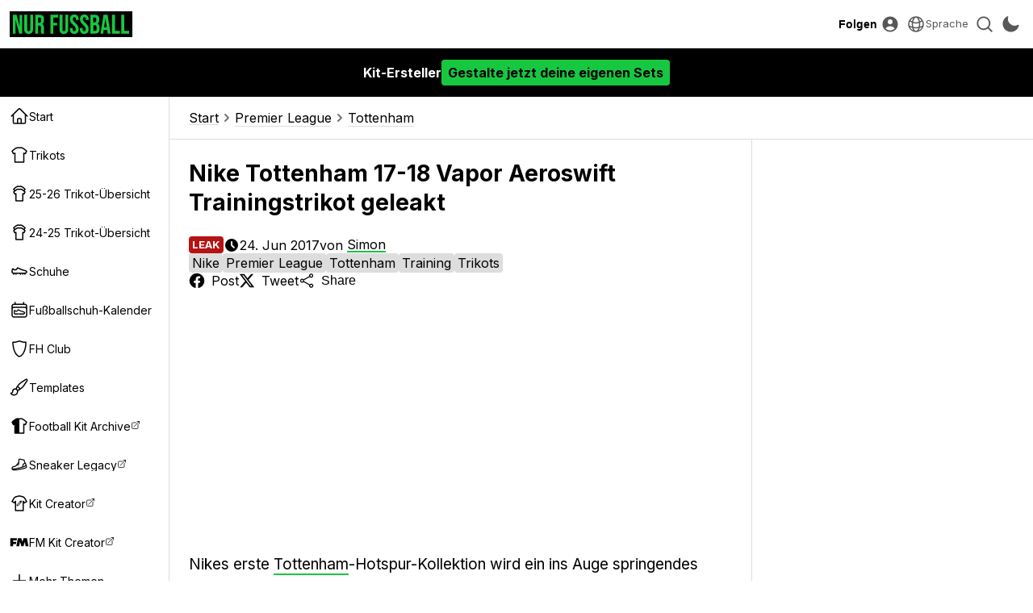

--- FILE ---
content_type: text/html; charset=utf-8
request_url: https://www.google.com/recaptcha/api2/aframe
body_size: 115
content:
<!DOCTYPE HTML><html><head><meta http-equiv="content-type" content="text/html; charset=UTF-8"></head><body><script nonce="sxzjAatM_9KeLQ0iDEZTRg">/** Anti-fraud and anti-abuse applications only. See google.com/recaptcha */ try{var clients={'sodar':'https://pagead2.googlesyndication.com/pagead/sodar?'};window.addEventListener("message",function(a){try{if(a.source===window.parent){var b=JSON.parse(a.data);var c=clients[b['id']];if(c){var d=document.createElement('img');d.src=c+b['params']+'&rc='+(localStorage.getItem("rc::a")?sessionStorage.getItem("rc::b"):"");window.document.body.appendChild(d);sessionStorage.setItem("rc::e",parseInt(sessionStorage.getItem("rc::e")||0)+1);localStorage.setItem("rc::h",'1768852905684');}}}catch(b){}});window.parent.postMessage("_grecaptcha_ready", "*");}catch(b){}</script></body></html>

--- FILE ---
content_type: application/javascript; charset=utf-8
request_url: https://fundingchoicesmessages.google.com/f/AGSKWxW6iXNixK2fQnSql388pTDJPwdlIFjA5RNs9FiZG-LWUyRwHAs2aeVqO0WxBP0WbW25-Y2tQg3cbiHxXk4ZhEBgCphwINu_Sa-xSEmj-N5IT_131U-AbNimfT-0NSaShwZn1WyFxP6530qRp0C7OOuWjMCBhTEj75AGxnGQn-qJYOj_XajswhSb13vp/_/onead.-468-60./newtopmsgad./ads-foot.?advertiser=
body_size: -1290
content:
window['6aaa9361-9297-42fd-8883-91fbe8043e00'] = true;

--- FILE ---
content_type: text/javascript
request_url: https://www.nurfussball.com/js/main.1747191329.js
body_size: 4684
content:
function UpdateLazyLoadImages() {
  [...document.querySelectorAll(".lazyload")].forEach((el) => {
    if (
      el.dataset?.srcDark &&
      el.dataset?.srcLight &&
      el.dataset?.srcDark !== "" &&
      el.dataset?.srcLight !== ""
    ) {
      el.dataset.src = window.theme === "dark" ? el.dataset.srcDark : el.dataset.srcLight;
    }

    if (el.closest("picture")) {
      const source = el.closest("picture").querySelector("source");
      if (
        source.dataset?.srcsetDark &&
        source.dataset?.srcsetLight &&
        source.dataset?.srcsetDark !== "" &&
        source.dataset?.srcsetLight !== ""
      ) {
        source.dataset.srcset =
          window.theme === "dark" ? source.dataset.srcsetDark : source.dataset.srcsetLight;
      }
    }
  });
}

if (window.LazyLoad) {
  UpdateLazyLoadImages();
  var lazyLoadInstance = new LazyLoad({
    elements_selector: ".lazyload",
    callback_error(el) {
      if (el.dataset?.srcLight && el.dataset.srcLight !== "" && el.src !== el.dataset.srcLight) {
        el.src = el.dataset.srcLight;
      } else if (el.dataset?.srcError && el.dataset.srcError !== "") {
        el.src = el.dataset.srcError;
      } else {
        el.src = "/static/image-not-found.jpg";
      }
    },
  });
}

function ResetLazyLoad() {
  [...document.querySelectorAll(".lazyload")].forEach((el) => {
    LazyLoad.resetStatus(el);
  });
}

function UpdateLazyLoad() {
  UpdateLazyLoadImages();
  ResetLazyLoad();
  lazyLoadInstance.update();
}

[...document.querySelectorAll(".share-button")].forEach((el) => {
  el.addEventListener("click", function () {
    if (navigator.share) {
      navigator
        .share({
          title: document.title,
          url: document.querySelector("link[rel=canonical]")
            ? document.querySelector("link[rel=canonical]").href
            : document.location.href,
        })
        .then(() => {})
        .catch(console.error);
    }
  });
});

function loadMore() {
  if (!window.fh.more_available) {
    return;
  }

  loadMoreButton.disabled = true;
  const currentPage = window?.fh?.page ?? 1;
  let url = baseUrl + `api/feed.php?p=${currentPage + 1}`;
  if (window?.fh?.label) {
    url += `&label=${window.fh.label}`;
  }
  if (window?.fh?.author) {
    url += `&author=${window.fh.author}`;
  }
  fetch(url)
    .then((res) => res.json())
    .then((json) => {
      console.log(json);
      if (!json.error) {
        document.querySelector(".post-feed").innerHTML += json.html;
        window.fh.lazyloadInstance.update();
        window.fh.more_available = json.more_available;
        window.fh.page++;
      } else {
        console.error(`Failed to load feed: ${json.error}`);
      }
      loadMoreButton.disabled = false;
      if (!window.fh.more_available) {
        loadMoreButton.style.display = "none";
      }
    })
    .catch((err) => {
      console.error(`Failed to load feed: ${err}`);
      loadMoreButton.disabled = false;
    });
}

const observer = new IntersectionObserver(
  (entries) => {
    entries.forEach((entry) => {
      if (entry.isIntersecting) {
        if (entry.target.className === "post-content__slideshow") {
          const images = Array.from(entry.target.querySelectorAll("li")).map((t) =>
            Array.from(t.querySelectorAll("img"))
          );
          images[0].forEach((img) => {
            if (img.dataset.llStatus !== "loaded") {
              LazyLoad.load(img);
            }
          });
          images[2].forEach((img) => {
            if (img.dataset.llStatus !== "loaded") {
              LazyLoad.load(img);
            }
          });
          observer.unobserve(entry.target);
        }
        if (entry.target.classList.contains("adsense")) {
          const el = entry.target;
          const w = el.getBoundingClientRect().width;
          if (w > 0) {
            el.classList.add("adsbygoogle");
            el.classList.remove("adsense");
            (adsbygoogle = window.adsbygoogle || []).push({});
            observer.unobserve(entry.target);
          }
        } else {
          feeds.forEach((feed) => {
            if (feed.btn === entry.target) {
              feed.loadMore();
            }
          });
          bootCalendars.forEach((calendar) => {
            if (calendar.btn === entry.target) {
              calendar.loadMore();
            }
          });
        }
      }
    });
  },
  {
    rootMargin: "600px",
  }
);
if (document.querySelector(".post-feed")) {
  // observer.observe(document.querySelector(".post-feed"));
}

const feeds = [];
function Feed(btn) {
  feeds.push(this);
  this.btn = btn;
  this.feed = btn.parentElement.parentElement.querySelector(".post-feed");

  this.popularRanking = JSON.parse(this.feed.dataset.popularRanking);
  this.moreAvailable = JSON.parse(this.feed.dataset.moreAvailable);
  this.label = JSON.parse(this.feed.dataset.label);
  this.author = JSON.parse(this.feed.dataset.author);
  this.year = JSON.parse(this.feed.dataset.year);
  this.page = 1;

  this.loadMore = () => {
    this.btn.blur();
    this.btn.disabled = true;
    const currentPage = this.page ?? 1;
    let url = baseUrl + `api/feed.php?p=${currentPage + 1}`;
    if (this.label) {
      url += `&label=${this.label}`;
    }
    if (this.author) {
      url += `&author=${this.author}`;
    }
    if (this.popularRanking) {
      url += `&popular-ranking=${this.popularRanking ? 1 : 0}`;
    }
    if (this.year) {
      url += `&year=${this.year}`;
    }
    fetch(url)
      .then((res) => res.json())
      .then((json) => {
        if (!json.error) {
          var templateTmp = document.createElement("template");
          templateTmp.innerHTML = json.html;
          // const adCount = [...templateTmp.content.querySelectorAll(".adsbygoogle")].length;
          this.feed.appendChild(templateTmp.content);
          // for (let i = 0; i < adCount; i++) {
          // (adsbygoogle = window.adsbygoogle || []).push({});
          // }
          // this.btn.previousElementSibling.innerHTML += json.html;
          lazyLoadInstance.update();
          loadAds();
          this.moreAvailable = json.more_available;
          this.page++;
        } else {
          console.error(`Failed to load feed: ${json.error}`);
        }
        this.btn.disabled = false;
        if (!this.moreAvailable) {
          this.btn.style.display = "none";
        }
      })
      .catch((err) => {
        console.error(`Failed to load feed: ${err}`);
        this.btn.disabled = false;
      });
  };

  this.btn.addEventListener("click", this.loadMore);

  // intersection observer
  observer.observe(this.btn);
}

if (document.querySelector(".post-feed-container .load-more-button")) {
  [...document.querySelectorAll(".post-feed-container .load-more-button")].forEach((btn) => {
    new Feed(btn);
  });
}

const bootCalendars = [];
function BootCalendar(btn) {
  bootCalendars.push(this);
  this.btn = btn;
  this.feed = btn.parentElement.parentElement.querySelector(".boot-calendar");

  this.moreAvailable = JSON.parse(this.feed.dataset.moreAvailable);
  this.brand = JSON.parse(this.feed.dataset.brand);
  this.upcoming = JSON.parse(this.feed.dataset.upcoming);
  this.page = 1;

  this.loadMore = () => {
    this.btn.blur();
    this.btn.disabled = true;
    const currentPage = this.page ?? 1;
    let url =
      baseUrl + `api/boot-calendar.php?p=${currentPage + 1}&upcoming=${this.upcoming ? 1 : 0}`;
    if (this.brand) {
      url += `&brand=${this.brand}`;
    }
    fetch(url)
      .then((res) => res.json())
      .then((json) => {
        if (!json.error) {
          var templateTmp = document.createElement("template");
          templateTmp.innerHTML = json.html;
          // const adCount = [...templateTmp.content.querySelectorAll(".adsbygoogle")].length;
          this.feed.appendChild(templateTmp.content);
          // for (let i = 0; i < adCount; i++) {
          // (adsbygoogle = window.adsbygoogle || []).push({});
          // }
          // this.btn.previousElementSibling.innerHTML += json.html;
          lazyLoadInstance.update();
          loadAds();
          this.moreAvailable = json.more_available;
          this.page++;
        } else {
          console.error(`Failed to load feed: ${json.error}`);
        }
        this.btn.disabled = false;
        if (!this.moreAvailable) {
          this.btn.style.display = "none";
        }
      })
      .catch((err) => {
        console.error(`Failed to load feed: ${err}`);
        this.btn.disabled = false;
      });
  };

  this.btn.addEventListener("click", this.loadMore);

  // intersection observer
  observer.observe(this.btn);
}

if (document.querySelector(".boot-calendar-container .load-more-button")) {
  [...document.querySelectorAll(".boot-calendar-container .load-more-button")].forEach((btn) => {
    new BootCalendar(btn);
  });
}

if (document.querySelector(".tab-container")) {
  const tabContainerCount = document.querySelectorAll(".tab-container__titles").length;
  [...document.querySelectorAll(".tab-container")].forEach((tabContainer) => {
    if (
      tabContainer.querySelector(".tab-container__title") &&
      tabContainer.querySelector(".tab-container__content-tab")
    ) {
      var activeSection = null;
      if (tabContainer.dataset.section) {
        activeSection = JSON.parse(tabContainer.dataset.section);
      } else {
        activeSection = new URL(document.URL).searchParams.get("section");
      }
      var validSections = [...tabContainer.querySelectorAll(".tab-container__title")].map((el) =>
        el.textContent.trim()
      );

      if (activeSection && validSections.includes(activeSection)) {
        [...tabContainer.querySelectorAll(".tab-container__title")].forEach((el) => {
          if (el.textContent.trim() === activeSection) {
            el.classList.add("active");
          }
        });
        tabContainer
          .querySelector(`.tab-container__content-tab[data-id="${activeSection}"]`)
          .classList.add("active");
      } else {
        tabContainer.querySelector(".tab-container__title").classList.add("active");
        tabContainer.querySelector(".tab-container__content-tab").classList.add("active");
      }

      [...tabContainer.querySelectorAll(".tab-container__title")].forEach((title) => {
        title.addEventListener("click", (e) => {
          if (title.classList.contains("active")) {
            return;
          }

          tabContainer.querySelector(".tab-container__title.active").classList.remove("active");
          e.target.classList.add("active");
          tabContainer
            .querySelector(".tab-container__content-tab.active")
            .classList.remove("active");
          tabContainer
            .querySelector(`.tab-container__content-tab[data-id="${title.textContent}"]`)
            .classList.add("active");
          loadAds();

          if (tabContainerCount === 1) {
            const baseUrl = document.URL.split("?")[0];
            history.pushState(
              null,
              "",
              baseUrl + "?section=" + encodeURIComponent(title.textContent)
            );
          }
        });
      });
    }
  });
  if (tabContainerCount === 1) {
    window.addEventListener("popstate", (event) => {
      const selectedTab =
        new URLSearchParams(document.location.search).get("section") ??
        document.querySelector(".tab-container__title").textContent;

      document.querySelector(".tab-container__title.active").classList.remove("active");
      [...document.querySelectorAll(".tab-container__title")].forEach((el) => {
        if (el.textContent === selectedTab) {
          el.classList.add("active");
        }
      });
      document.querySelector(".tab-container__content-tab.active").classList.remove("active");
      document
        .querySelector(`.tab-container__content-tab[data-id="${selectedTab}"]`)
        .classList.add("active");

      loadAds();
    });
  }
}

if (document.querySelector("#archive-years-container")) {
  [...document.querySelectorAll("#archive-years-container > button")].forEach((button) => {
    button.addEventListener("click", (e) => {
      const feed = e.target.parentElement.parentElement.querySelector(".post-feed-container");
      const label = JSON.parse(feed.querySelector(".post-feed").dataset.label);
      const year = button.dataset.year;
      let url = baseUrl + `api/feed.php?label=${label}&year=${year}&full_markup=1`;
      feed.innerHTML = "";
      fetch(url)
        .then((res) => res.json())
        .then((json) => {
          if (!json.error) {
            feed.innerHTML = json.html;
            if (feed.querySelector(".load-more-button")) {
              new Feed(feed.querySelector(".load-more-button"));
            }
            lazyLoadInstance.update();
            loadAds();
            e.target.parentElement.querySelector(".button.primary").classList.remove("primary");
            e.target.classList.add("primary");
          } else {
            console.error(`Failed to load feed: ${json.error}`);
          }
        })
        .catch((err) => {
          console.error(`Failed to load feed: ${err}`);
        });
    });
  });
}

if (document.getElementById("mode-switch-btn")) {
  document.getElementById("mode-switch-btn").addEventListener("click", (e) => {
    const curVal = document.documentElement.dataset.theme;
    const newVal = curVal === "light" ? "dark" : "light";

    document.documentElement.dataset.theme = newVal;
    localStorage.setItem("mode", newVal);
    window.theme = newVal;

    UpdateLazyLoad();
  });
}

if (document.getElementById("nav-toggle")) {
  document.getElementById("nav-toggle").addEventListener("click", () => {
    document.getElementById("side-nav").classList.toggle("visible");
    if (document.getElementById("onesignal-bell-container")) {
      document.getElementById("onesignal-bell-container").style.display = document
        .getElementById("side-nav")
        .classList.contains("visible")
        ? "none"
        : "";
    }
  });
}

if (document.getElementById("navigation__close-btn")) {
  document.getElementById("navigation__close-btn").addEventListener("click", () => {
    document.getElementById("side-nav").classList.remove("visible");
    if (document.getElementById("onesignal-bell-container")) {
      document.getElementById("onesignal-bell-container").style.display = document
        .getElementById("side-nav")
        .classList.contains("visible")
        ? "none"
        : "";
    }
  });
}

if (document.getElementById("search-btn")) {
  document.getElementById("search-btn").addEventListener("click", (e) => {
    e.stopPropagation();
    document.querySelector(".search-container").classList.toggle("visible");
    if (document.querySelector(".search-container").classList.contains("visible")) {
      document.querySelector(".search-container__input").focus();
    }
  });
  window.addEventListener("click", (e) => {
    if (
      e.target !== document.querySelector(".search-container") &&
      !domParentsInclude(e.target, "search-container")
    ) {
      document.querySelector(".search-container").classList.remove("visible");
    }
  });
}

if (document.querySelector(".search-container__cancel")) {
  document.querySelector(".search-container__cancel").addEventListener("click", () => {
    document.querySelector(".search-container").classList.remove("visible");
  });
}

if (document.querySelector(".search-container")) {
  document.querySelector(".search-container").addEventListener("keydown", (e) => {
    if (e.key === "Escape") {
      document.querySelector(".search-container").classList.remove("visible");
    }
  });
}

if (document.getElementById("follow-btn")) {
  document.getElementById("follow-btn").addEventListener("click", (e) => {
    e.target.parentElement.querySelector(".header-text-button-content").classList.toggle("visible");
  });
}

function executeQuery(evt) {
  evt.preventDefault();
  var input = evt.target.q;
  var element = google.search.cse.element.getElement("searchresults-only0");
  if (input.value == "") {
    element.clearAllResults();
  } else {
    element.execute(input.value);
  }
  return false;
}

var timeout;

function updateQuery(evt) {
  clearTimeout(timeout);
  timeout = setTimeout(function () {
    var val = evt.target.value;
    // labels
    fetch(baseUrl + `api/search.php?q=${val}`)
      .then((res) => res.json())
      .then((json) => {
        if (!json.error) {
          var el = document.querySelector(".search-container__labels");
          el.innerHTML = json.html;

          el.style.margin = json.results.length ? "16px 0" : "";
        } else {
          // error handling
        }
      })
      .catch((err) => {});
    // google
    var element = google.search.cse.element.getElement("searchresults-only0");
    if (val == "") {
      element.clearAllResults();
    } else {
      element.execute(val);
    }
  }, 200);
}

document.querySelector(".search-container__input").addEventListener("input", updateQuery);

function loadAds() {
  if (!!window.checkRepeaterAdsOnPage) {
    checkRepeaterAdsOnPage(true);
  } else {
    [...document.querySelectorAll(".adsense")].forEach((el) => {
      observer.observe(el);
    });
  }
}

loadAds();

var disqusLoaded = false;
function loadDisqus() {
  if (disqusLoaded) return;

  if (document.getElementById("button-disqus")) {
    document
      .getElementById("button-disqus")
      .parentElement.removeChild(document.getElementById("button-disqus"));
  }

  const script = document.createElement("script");
  script.type = "text/javascript";
  script.async = true;
  script.src = "https://footyheadlines.disqus.com/blogger_item.js";

  (
    document.getElementsByTagName("head")[0] || document.getElementsByTagName("body")[0]
  ).appendChild(script);

  disqusLoaded = true;
}

if (document.getElementById("button-disqus")) {
  document.getElementById("button-disqus").addEventListener("click", loadDisqus);
}

if (document.getElementById("load-comments")) {
  document.getElementById("load-comments").addEventListener("click", loadDisqus);
}

[...document.querySelectorAll(".post-content__slideshow")].forEach((el) => {
  observer.observe(el);
});

function loadFkaEmbed() {
  if (typeof fh !== "undefined" && fh.labels) {
    if (fh.labels.includes("Kits")) {
      const apiUrl =
        "https://www.footballkitarchive.com/api/get-embed.php?url=" +
        document.URL.split("html")[0] +
        "html";

      fetch(apiUrl)
        .then((res) => res.json())
        .then((json) => {
          if (!json.error) {
            var templateTmp = document.createElement("template");
            templateTmp.innerHTML =
              "<div class='vote-embed-container'><iframe class='vote-embed' src='" +
              json.embed_url +
              "'></iframe></div>";
            document.querySelector(".post-item__content").appendChild(templateTmp.content);
          }
        })
        .catch((err) => {});
    }
  }
}

loadFkaEmbed();

function getCookie(cname) {
  var name = cname + "=";
  // var decodedCookie = decodeURIComponent(document.cookie);
  var decodedCookie = document.cookie;
  var ca = decodedCookie.split(";");
  for (var i = 0; i < ca.length; i++) {
    var c = ca[i];
    while (c.charAt(0) == " ") {
      c = c.substring(1);
    }
    if (c.indexOf(name) == 0) {
      return c.substring(name.length, c.length);
    }
  }
  return "";
}

function DismissLanguageHint() {
  const HeaderNode = document.querySelector(".lang-note");
  HeaderNode.parentElement.parentElement.removeChild(HeaderNode.parentNode);

  var d = new Date();
  d.setTime(d.getTime() + 7 * 24 * 60 * 60 * 1000);
  var expires = "expires=" + d.toUTCString();
  document.cookie = "language-dismissed=1;" + expires + ";path=/";
}

function displayLanguageHint() {
  if (getCookie("language-dismissed") === "1") {
    return;
  }

  const selectedLang = document.querySelector("html").lang;
  const availableLangs = [...document.querySelectorAll("link[rel=alternate]")]
    .filter((t) => !!t.hreflang)
    .map((t) => {
      return { lang: t.hreflang, url: t.href };
    });
  const browserLang = navigator.language || navigator.userLanguage;
  const hints = {
    en: "Did you know? Footy Headlines is also available in English. Click here to switch.",
    de: "Wusstest du schon? Footy Headlines ist auch auf Deutsch verfügbar. Klicke hier, um zu wechseln.",
    es: "¿Sabías que? Footy Headlines también está disponible en español. Haz clic aquí para cambiar.",
    fr: "Saviez-vous que? Footy Headlines est également disponible en français. Cliquez ici pour changer.",
    it: "Lo sapevi? Footy Headlines è disponibile anche in italiano. Clicca qui per cambiare.",
    pt: "Você sabia? Footy Headlines também está disponível em português. Clique aqui para mudar.",
  };

  for (let i = 0; i < availableLangs.length; i++) {
    const el = availableLangs[i];

    if (browserLang.indexOf(el.lang) > -1) {
      if (selectedLang != el.lang) {
        const headerNote = document.createElement("div");
        headerNote.innerHTML =
          '<div class="lang-note" lang="' +
          el.lang +
          '">' +
          '<div class="lang-note__content">' +
          "<a href='" +
          el.url +
          "'>" +
          hints[el.lang] +
          "</a>" +
          "</div>" +
          '<button class="lang-note__button" id="dismiss-language-hint" onclick="DismissLanguageHint()"><svg viewBox="0 0 24 24" fill="currentColor"><path d="M20.855 22.975L1.025 3.145l2.12-2.121 19.83 19.83z"></path><path d="M1.024 20.854l19.83-19.83 2.121 2.122-19.83 19.83z"></path></svg></button>' +
          "</div>";

        document.querySelector(".content").prepend(headerNote);
      }
      break;
    }
  }
}

displayLanguageHint();

if (document.getElementById("language-dropdown")) {
  document.getElementById("language-dropdown").addEventListener("change", (e) => {
    const langUrl = e.target.value;
    if (langUrl) {
      window.location.href = langUrl;
    }
  });
}
